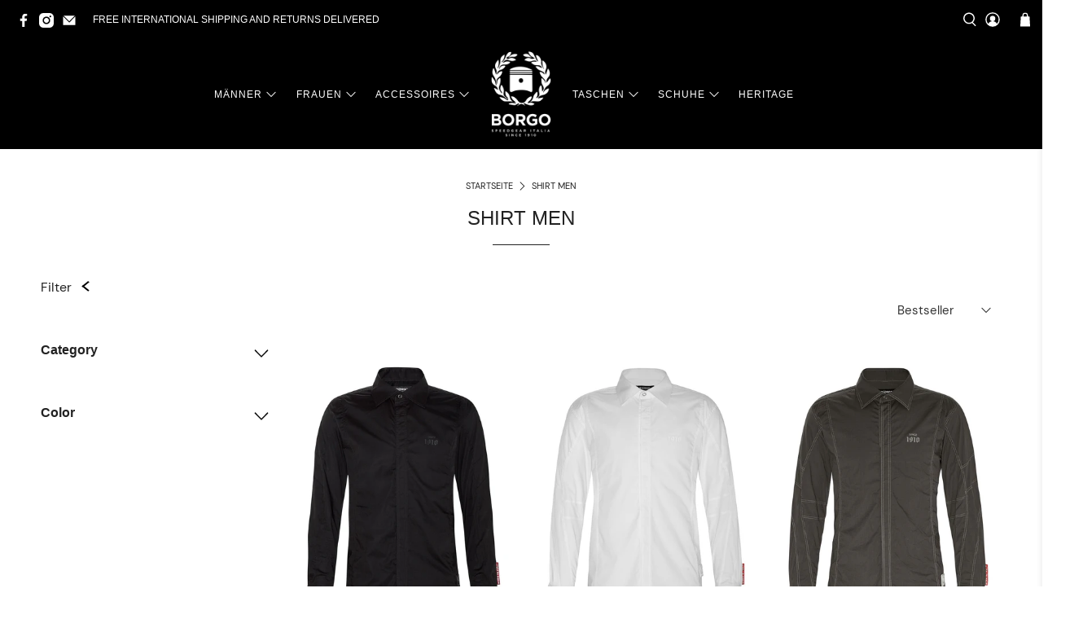

--- FILE ---
content_type: text/javascript
request_url: https://borgoofficial.com/cdn/shop/t/13/assets/z__jsCollection.js?v=77221595861971307011737328577
body_size: 795
content:
(()=>{var __webpack_exports__={};window.PXUTheme.jsCollection={init:function($section){window.PXUTheme.jsCollection=$.extend(this,window.PXUTheme.getSectionData($section));var isIE11=!!navigator.userAgent.match(/Trident.*rv\:11\./);isIE11||window.Shopify.loadFeatures([{name:"shopify-xr",version:"1.0"},{name:"model-viewer-ui",version:"1.0"}]),$("#sidebarFilterToggle").click(function(){$(".collection__content").toggleClass("aside-closed"),$("#sidebarFilterToggle").toggleClass("btn-close")}),this.enable_sorting==!0&&$("#sort-by").val($("#sort-by").data("default-sort")),(this.enable_filter==!0||this.enable_sorting==!0)&&$("#tag_filter, #sort-by").on("change",function(){window.PXUTheme.jsCollection.filterURL()}),$("[data-option-filter]").length&&$("[data-tag-filter-checkbox]:checked").each(function(){window.PXUTheme.jsCollection.multiTagFilter.showSelectedFilter($(this))}),this.enable_breadcrumb&&this.pagination_type=="basic_pagination"&&window.PXUTheme.breadcrumbs.init(this.number_of_pages),$("body").on("click","[data-option-filter]",function(e){e.preventDefault(),$(this).find("input").prop("checked",!0),window.PXUTheme.jsCollection.multiTagFilter.init($(this)),window.PXUTheme.scrollToTop($(".collection__content"))}),$("body").on("click","[data-clear-filter]",function(){const $el=$(this).siblings("[data-option-filter]");$("#tag_filter").find("option:eq(0)").prop("selected",!0),window.PXUTheme.jsCollection.multiTagFilter.clearSelectedFilter($el),window.PXUTheme.scrollToTop($(".collection__content"))})},filterURL:function(){var selectedOptions=[],query="",currentTags="",siteUrl="https://"+$.url("hostname");if(window.PXUTheme.routes.root_url.length>1)var url1=$.url("1")?"/"+$.url("1")+"/":"",url2=$.url("2")?$.url("2")+"/":"",url3=$.url("3")?$.url("3")+"/":"",path=url1+url2+url3;else var url1=$.url("1")?"/"+$.url("1")+"/":"",url2=$.url("2")?$.url("2")+"/":"",path=url1+url2;if($("#sort-by").length?query=$("#sort-by").val():query=url("?sort_by"),$("#tag_filter").length&&$("#tag_filter").data("default-collection")!=$("#tag_filter").val()){var urlTag=$("#tag_filter").val().substr($("#tag_filter").val().lastIndexOf("/")+1);urlTag!="all"&&($.inArray(urlTag,selectedOptions)>-1||selectedOptions.unshift(urlTag))}$("[data-option-filter] input:checked").each(function(){selectedOptions.push($(this).val())}),selectedOptions=$.makeArray(selectedOptions),$.each(selectedOptions,function(i,value){i!=selectedOptions.length-1?currentTags+=selectedOptions[i]+"+":currentTags+=selectedOptions[i]}),window.PXUTheme.queryParameters.sort_by=query,query="?"+$.param(window.PXUTheme.queryParameters),this.processUrl(path,currentTags,query)},processUrl:function(path,tags,query){var query=query.replace(/\page=(\w+)&/,""),urlString="";urlString=path+tags+query,this.updateView(urlString)},updateView:function(filterURL){$.ajax({type:"GET",url:filterURL,beforeSend:function(){$(".collection-matrix").addClass("fadeOut animated loading-in-progress"),$(".collection-matrix__wrapper .collection__loading-icon").fadeIn()},success:function(data){},error:function(x,t,m){console.log(x),console.log(t),console.log(m),location.replace(location.protocol+"//"+location.host+filterURL)},dataType:"html"}).then(function(data){const $breadcrumbContainer=$(".breadcrumb__container"),$collectionMatrix=$(".collection-matrix"),$collectionMain=$("[data-collection-main]"),filteredBreadcrumb=$(data).find(".breadcrumb__container").html();$breadcrumbContainer.html(filteredBreadcrumb),$collectionMatrix.removeClass("fadeIn animated loading-in-progress");const filteredData=$(data).find(".collection-matrix__wrapper"),filteredPageLinks=$(data).find(".container--pagination"),noProducts=$(data).find(".container--no-products-in-collection");filteredData.length?($collectionMain.empty(),$collectionMain.append(filteredData)):($collectionMain.empty(),$collectionMain.append(noProducts)),$collectionMain.append(filteredPageLinks),window.history&&window.history.pushState&&window.history.pushState("","",filterURL),$("[data-custom-pagination]").length&&window.PXUTheme.infiniteScroll.init()})},multiTagFilter:{init:function($el){this.showSelectedFilter($el),window.PXUTheme.jsCollection.filterURL();var urlIndex;window.PXUTheme.routes.root_url.length>1?urlIndex=3:urlIndex=2,($.url(urlIndex)==="types"||$.url(urlIndex)==="vendors")&&$(".block__tag-filter").remove()},showSelectedFilter:function($el){const $sidebarToggleBlock=$el.parents(".sidebar-toggle-active"),$filterItem=$el.parents(".tag-filter__item");if($filterItem.addClass("is-active"),$filterItem.siblings(":not(.is-active)").addClass("is-hidden"),$filterItem.find("[data-clear-filter]").removeClass("is-hidden"),$sidebarToggleBlock.length){let $toggleBtn=$sidebarToggleBlock.find('[data-sidebar-block__toggle="closed"]');window.PXUTheme.jsSidebar.openSidebarBlock($toggleBtn)}},clearSelectedFilter:function($el){const $filterItem=$el.parents(".tag-filter__item");$filterItem.removeClass("is-active").find("input").prop("checked",!1),$filterItem.siblings().removeClass("is-hidden"),$filterItem.find("[data-clear-filter]").addClass("is-hidden"),window.PXUTheme.jsCollection.filterURL()}},unload:function($section){$("#tag_filter, #sort-by").off(),$("[data-option-filter]").off(),$("[data-reset-filters]").off(),$("[data-clear-filter]").off(),window.PXUTheme.breadcrumbs.unload()}}})();
//# sourceMappingURL=/cdn/shop/t/13/assets/z__jsCollection.js.map?v=77221595861971307011737328577
